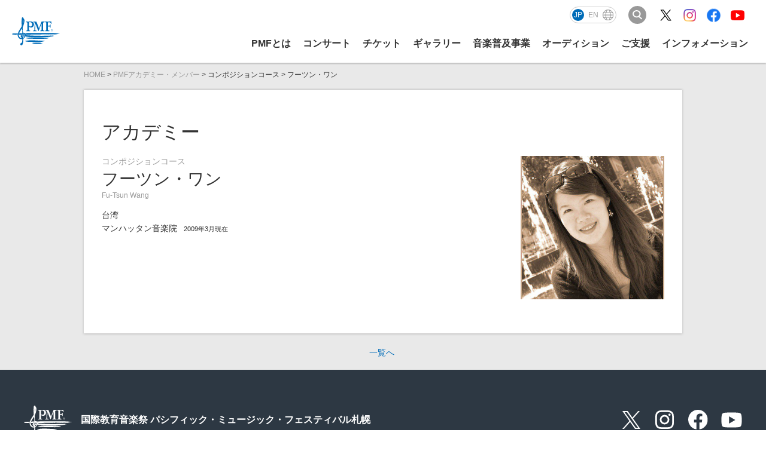

--- FILE ---
content_type: text/html; charset=UTF-8
request_url: https://www.pmf.or.jp/jp/academy/composition-c/2009-Fu-TsunWang.html
body_size: 6956
content:
<!DOCTYPE html>
<html lang="ja" class="entry">
<head>
<link rel="canonical" href="https://www.pmf.or.jp/jp/academy/composition-c/2009-Fu-TsunWang.html">
<title>フーツン・ワン | PMFアカデミー・メンバー | PMF（パシフィック・ミュージック・フェスティバル札幌）</title>
<meta name="description" content="PMFアカデミー・メンバーの「フーツン・ワン」ページです。">
<meta http-equiv="X-UA-Compatible" content="IE=edge">
<meta name="viewport" content="width=device-width, initial-scale=1.0, viewport-fit=cover">
<meta property="og:url" content="https://www.pmf.or.jp/jp/academy/composition-c/2009-Fu-TsunWang.html">
<meta property="og:site_name" content="PMF">
<meta property="og:title" content="フーツン・ワン | PMFアカデミー・メンバー | PMF">
<meta property="og:type" content="article">
<meta property="og:description" content="PMFアカデミー・メンバーの「フーツン・ワン」ページです。">
<meta property="og:image" content="https://www.pmf.or.jp/archives/026/202404/5672834edd6835b24651a3f488c52f43c0e8691d4af08f8c0e82a59320c21abb.jpg">
<meta property="fb:app_id" content="230687140467733">
<meta name="twitter:title" content="フーツン・ワン | PMFアカデミー・メンバー | PMF">
<meta name="twitter:card" content="summary_large_image">
<meta name="twitter:domain" content="www.pmf.or.jp">
<meta name="twitter:image" content="https://www.pmf.or.jp/archives/026/202404/5672834edd6835b24651a3f488c52f43c0e8691d4af08f8c0e82a59320c21abb.jpg">
<meta name="facebook-domain-verification" content="ft4cdkba88bpsrnbxa21gueoj92gll" />
<link rel="stylesheet" href="/themes/system/css/acms-admin.min.css?date=20250325043515">
<link rel="stylesheet" href="/themes/system/css/acms.min.css?date=20250325043515">
<link rel="stylesheet" href="/themes/pmf/css/acms-custom.css?date=20240325164116">
<link rel="stylesheet" href="https://www.pmf.or.jp/css/pmf.css?v=20260113">
<link rel="stylesheet" href="https://www.pmf.or.jp/css/colorbox.css">
<script src="/js/library/jquery/jquery-3.6.1.min.js" charset="UTF-8"></script>
<script src="/acms.js?uaGroup=PC&amp;domains=www.pmf.or.jp&amp;jsDir=js/&amp;themesDir=/themes/&amp;bid=26&amp;cid=441&amp;eid=10085&amp;bcd=jp/academy&amp;jQuery=3.6.1&amp;jQueryMigrate=migrate-3.0.1&amp;mediaClientResize=on&amp;fulltimeSSL=1&amp;v=ff928bb07a4b0e777ba5dd452ba96757&amp;umfs=400M&amp;pms=400M&amp;mfu=20&amp;lgImg=width:1400&amp;jpegQuality=85&amp;mediaLibrary=on&amp;edition=standard&amp;urlPreviewExpire=48&amp;timemachinePreviewDefaultDevice=PC&amp;ccd=composition-c&amp;ecd=2009-Fu-TsunWang.html&amp;scriptRoot=/" charset="UTF-8" id="acms-js"></script>
<script src="https://cdnjs.cloudflare.com/ajax/libs/jquery-easing/1.3/jquery.easing.min.js"></script>
<script src="/themes/pmf/js/lib_new.js?v=20250212"></script>
<script src="/themes/pmf/js/base.js?v=20260113"></script>
<script>(function(w,d,s,l,i){w[l]=w[l]||[];w[l].push({'gtm.start':
new Date().getTime(),event:'gtm.js'});var f=d.getElementsByTagName(s)[0],
j=d.createElement(s),dl=l!='dataLayer'?'&l='+l:'';j.async=true;j.src=
'https://www.googletagmanager.com/gtm.js?id='+i+dl;f.parentNode.insertBefore(j,f);
})(window,document,'script','dataLayer','GTM-M38SNQB');</script>
<script>
!function(f,b,e,v,n,t,s)
{if(f.fbq)return;n=f.fbq=function(){n.callMethod?
n.callMethod.apply(n,arguments):n.queue.push(arguments)};
if(!f._fbq)f._fbq=n;n.push=n;n.loaded=!0;n.version='2.0';
n.queue=[];t=b.createElement(e);t.async=!0;
t.src=v;s=b.getElementsByTagName(e)[0];
s.parentNode.insertBefore(t,s)}(window, document,'script',
'https://connect.facebook.net/en_US/fbevents.js');
fbq('init', '656395181166815');
fbq('track', 'PageView');
</script>
<noscript><img height="1" width="1" style="display:none"
src="https://www.facebook.com/tr?id=656395181166815&ev=PageView&noscript=1"
/></noscript>
<meta name="csrf-token" content="f40aeb4f44b08faa4e7cc508a451237caf41f79fa6440a9b0a8684fba2e0ec08"><script type="text/javascript" src="/js/dest/vendor.js?date=20250325043514" charset="UTF-8" async defer></script>
<script type="text/javascript" src="/js/dest/index.js?date=20250325043514" charset="UTF-8" async defer></script>
<meta name="generator" content="a-blog cms" />
</head>
<body class="academy entry" id="10085">
<noscript><iframe src="https://www.googletagmanager.com/ns.html?id=GTM-M38SNQB"
height="0" width="0" style="display:none;visibility:hidden"></iframe></noscript>
<script src="/themes/pmf/js/jquery.colorbox.config.js?date=20230705111154"></script>
<div id="wrapper">
<header id="globalHeader" class="header2022">
<p class="headerLogo">
<a href="https://www.pmf.or.jp/" class="headerLogoLink">
<img src="/img/common/pmf_logo.svg" alt="PMF" class="headerLogoImg">
</a>
<span class="headerText">国際教育音楽祭<br>
パシフィック・ミュージック・フェスティバル札幌</span>
</p>
<div class="headerNavWrap">
<div class="headerNavSub">
<ul class="langSelect langSelectJp" id="headerLangSelect">
<li><span>JP</span></li>
<li id="language"><a href="https://www.pmf.or.jp/en/">EN</a></li>
<li><a href="https://www.pmf.or.jp/jp/region/"><img src="/img/common/icon_lang.svg" alt="その他"></a></li>
</ul>
<script type="text/javascript">
      function googleTranslateElementInit() {
        new google.translate.TranslateElement({pageLanguage: 'ja', includedLanguages: 'de,es,fr,it,ko,pt,ru,zh-CN,zh-TW', layout: google.translate.TranslateElement.InlineLayout.HORIZONTAL, multilanguagePage: true, gaTrack: true, gaId: 'UA-8911787-1'}, 'google_translate_element');
      }
      </script><script type="text/javascript" src="//translate.google.com/translate_a/element.js?cb=googleTranslateElementInit"></script>
<button class="headerSearchBtn"><img src="/img/common/icon_search.svg" alt="検索"></button>
<div class="headerSearchWrap">
<form action="https://www.pmf.or.jp/search.html" method="post" name="searchForm" class="commonSearchForm" role="search" aria-label="検索フォーム">
<input type="search" placeholder="検索キーワードを入力" id="searchForm" name="keyword" value="" class="commonSearchInput">
<button type="submit" name="ACMS_POST_2GET" class="commonSearchBtn">検索</button>
<input type="hidden" name="tpl" value="/search.html">
<input type="hidden" name="formUniqueToken" value="59ed66ded8ca76092ff230b768447e1b7480876c9abd17755d4695e3cf872783">
<input type="hidden" name="formToken" value="f40aeb4f44b08faa4e7cc508a451237caf41f79fa6440a9b0a8684fba2e0ec08">
</form>
<div class="searchWordWrap">
<ul class="searchWord">
<li class="searchWordItem" >
<a class="searchWordLink" href="https://www.pmf.or.jp/jp/schedule/" target="">
PMF2025　スケジュール
</a>
</li>
<li class="searchWordItem" >
<a class="searchWordLink" href="https://www.pmf.or.jp/jp/gallery/digital/" target="">
コンサート動画
</a>
</li>
<li class="searchWordItem" >
<a class="searchWordLink" href="https://www.pmf.or.jp/jp/artist/" target="">
PMF2025　アーティスト
</a>
</li>
</ul>
</div>
</div>
</div>
<nav class="headerNav">
<button class="navTrg" type="button">
<span class="navTrgBorder"></span>
<span class="navTrgBorder"></span>
<span class="navTrgBorder"></span>
<span class="navTrgText">MENU</span>
</button>
<div class="headerMenuWrap">
<ul class="headerMenu">
<li class="headerMenuParent">
<a href="https://www.pmf.or.jp/jp/about/" class="headerMenuLink">PMFとは</a>
</li>
<li class="headerMenuParent">
<span class="headerMenuTgr">コンサート</span>
<div class="headerMenuChild">
<div class="headerMenuChildInner">
<ul class="headerMenuChildMain">
<li class="headerMenuChildItem"><a href="https://www.pmf.or.jp/jp/schedule/" class="headerMenuChildLink js-viewing-indelible"><figure class="headerMenuImgWrap"><img class="headerMenuImg" src="/img/common/photo_header_schedule.webp" alt=""></figure>スケジュール<span class="headerMenuYear">2026</span></a></li>
<li class="headerMenuChildItem"><a href="https://www.pmf.or.jp/jp/artist/" class="headerMenuChildLink js-viewing-indelible"><figure class="headerMenuImgWrap"><img class="headerMenuImg" src="/img/common/photo_header_artist.webp" alt=""></figure>出演アーティスト<span class="headerMenuYear">2026</span></a></li>
<li class="headerMenuChildItem"><a href="https://www.pmf.or.jp/jp/academy/" class="headerMenuChildLink js-viewing-indelible"><figure class="headerMenuImgWrap"><img class="headerMenuImg" src="/img/common/photo_header_academy.webp" alt=""></figure>PMFアカデミー・メンバー<span class="headerMenuYear old">2025</span></a></li>
</ul>
<ul class="headerMenuChildSub">
<li class="headerMenuChildSubItem"><a href="https://www.pmf.or.jp/jp/access/" class="headerMenuChildSubLink js-viewing-indelible">会場アクセス</a></li>
<li class="headerMenuChildSubItem"><a href="https://www.pmf.or.jp/jp/first/" class="headerMenuChildSubLink js-viewing-indelible">はじめてのPMF</a></li>
<li class="headerMenuChildSubItem"><a href="https://www.pmf.or.jp/jp/first/picnic.html" class="headerMenuChildSubLink js-viewing-indelible">ピクニックコンサートの楽しみ方<span class="headerMenuYear old">2025</span></a></li>
<li class="headerMenuChildSubItem"><a href="https://www.pmf.or.jp/jp/t-shirt/" class="headerMenuChildSubLink js-viewing-indelible">公式グッズ</a></li>
<li class="headerMenuChildSubItem"><a href="https://www.pmf.or.jp/jp/connectslive/" class="headerMenuChildSubLink js-viewing-indelible">PMF Connects LIVE！</a></li>
</ul>
</div>
</div>
</li>
<li class="headerMenuParent">
<span class="headerMenuTgr">チケット</span>
<div class="headerMenuChild">
<div class="headerMenuChildInner">
<ul class="headerMenuChildMain">
<li class="headerMenuChildItem"><a href="https://www.pmf.or.jp/jp/ticket/" class="headerMenuChildLink"><figure class="headerMenuImgWrap"><img class="headerMenuImg" src="https://www.pmf.or.jp/img/common/photo_header_ticket_web.webp" alt=""></figure>ウェブで購入<span class="headerMenuYear old">2025</span></a></li>
<li class="headerMenuChildItem"><a href="https://www.pmf.or.jp/jp/ticket/playguide/" class="headerMenuChildLink"><figure class="headerMenuImgWrap"><img class="headerMenuImg" src="https://www.pmf.or.jp/img/common/photo_header_ticket_playguide.webp" alt=""></figure>プレイガイドで購入<span class="headerMenuYear old">2025</span></a></li>
<li class="headerMenuChildItem"><a href="https://www.pmf.or.jp/jp/ticket/tel.html" class="headerMenuChildLink"><figure class="headerMenuImgWrap"><img class="headerMenuImg" src="https://www.pmf.or.jp/img/common/photo_header_ticket_tel.webp" alt=""></figure>電話で購入<span class="headerMenuYear old">2025</span></a></li>
<li class="headerMenuChildItem"><a href="https://www.pmf.or.jp/jp/ticket/discounts.html" class="headerMenuChildLink"><figure class="headerMenuImgWrap"><img class="headerMenuImg" src="https://www.pmf.or.jp/img/common/photo_header_ticket_special.webp" alt=""></figure>お得なチケット紹介<span class="headerMenuYear old">2025</span></a></li>
</ul>
</div>
</div>
</li>
<li class="headerMenuParent">
<span class="headerMenuTgr">ギャラリー</span>
<div class="headerMenuChild">
<div class="headerMenuChildInner">
<ul class="headerMenuChildMain">
<li class="headerMenuChildItem"><a href="https://www.pmf.or.jp/jp/gallery/digital/" class="headerMenuChildLink js-viewing-indelible"><figure class="headerMenuImgWrap"><img class="headerMenuImg" src="/img/common/photo_header_digital.webp" alt=""></figure>デジタルコンテンツ</a></li>
<li class="headerMenuChildItem"><a href="https://www.pmf.or.jp/jp/gallery/" class="headerMenuChildLink js-viewing-indelible"><figure class="headerMenuImgWrap"><img class="headerMenuImg" src="/img/common/photo_header_gallery.webp" alt=""></figure>フォトギャラリー</a></li>
<li class="headerMenuChildItem"><a href="https://www.pmf.or.jp/jp/readingroom/" class="headerMenuChildLink"><figure class="headerMenuImgWrap"><img class="headerMenuImg" src="/img/common/photo_header_readingroom.webp" alt=""></figure>リーディングルーム</a></li>
<li class="headerMenuChildItem"><a href="https://www.pmf.or.jp/jp/mail/" class="headerMenuChildLink js-viewing-indelible"><figure class="headerMenuImgWrap"><img class="headerMenuImg" src="/img/common/photo_header_mail.webp?v=2" alt=""></figure>メールマガジン</a></li>
</ul>
<ul class="headerMenuChildSub">
<li class="headerMenuChildSubItem"><a href="https://www.pmf.or.jp/jp/archive/" class="headerMenuChildSubLink js-viewing-indelible">アーカイブ</a></li>
<li class="headerMenuChildSubItem"><a href="https://www.pmf.or.jp/jp/gallery/movie/" class="headerMenuChildSubLink js-viewing-indelible">PMF Connects（修了生の動画ギャラリー）</a></li>
<li class="headerMenuChildSubItem"><a href="https://www.pmf.or.jp/jp/listening/2025.html" class="headerMenuChildSubLink">PMFアカデミー生の演奏を聴いてみよう！<span class="headerMenuYear old">2025</span></a></li>
</ul>
</div>
</div>
</li>
<li class="headerMenuParent">
<span class="headerMenuTgr">音楽普及事業</span>
<div class="headerMenuChild">
<div class="headerMenuChildInner">
<ul class="headerMenuChildMain">
<li class="headerMenuChildItem"><a href="https://www.pmf.or.jp/jp/schedule/seminar/2025-linkup.html" class="headerMenuChildLink js-viewing-indelible"><figure class="headerMenuImgWrap"><img class="headerMenuImg" src="/img/common/photo_header_linkup.webp?v=2" alt=""></figure>リンクアップコンサート<span class="headerMenuYear old">2025</span></a></li>
<li class="headerMenuChildItem"><a href="https://www.pmf.or.jp/jp/openmasterclass/" class="headerMenuChildLink js-viewing-indelible"><figure class="headerMenuImgWrap"><img class="headerMenuImg" src="/img/common/photo_header_openmasterclass.webp" alt=""></figure>公開マスタークラス<span class="headerMenuYear old">2025</span></a></li>
<li class="headerMenuChildItem"><a href="https://www.pmf.or.jp/jp/labo/2025.html" class="headerMenuChildLink js-viewing-indelible"><figure class="headerMenuImgWrap"><img class="headerMenuImg" src="/img/common/photo_header_labo.webp?v2" alt=""></figure>PMFクラシックLABO♪<span class="headerMenuYear old">2025</span></a></li>
<li class="headerMenuChildItem"><a href="https://www.pmf.or.jp/jp/rehearsal/" class="headerMenuChildLink js-viewing-indelible"><figure class="headerMenuImgWrap"><img class="headerMenuImg" src="/img/common/photo_header_rehearsal.webp" alt=""></figure>オープンリハーサル<span class="headerMenuYear old">2025</span></a></li>
</ul>
<ul class="headerMenuChildSub">
<li class="headerMenuChildSubItem"><a href="https://www.pmf.or.jp/jp/labo/culture.html" class="headerMenuChildSubLink js-viewing-indelible">学校DEカルチャー</a></li>
<li class="headerMenuChildSubItem"><a href="https://www.pmf.or.jp/jp/volconcert/" class="headerMenuChildSubLink js-viewing-indelible">PMFミナミナコンサート</a></li>
</ul>
</div>
</div>
</li>
<li class="headerMenuParent">
<span class="headerMenuTgr">オーディション</span>
<div class="headerMenuChild">
<div class="headerMenuChildInner">
<ul class="headerMenuChildMain">
<li class="headerMenuChildItem"><a href="https://www.pmf.or.jp/jp/audition/" class="headerMenuChildLink js-viewing-indelible"><figure class="headerMenuImgWrap"><img class="headerMenuImg" src="/img/common/photo_header_audition.webp" alt=""></figure>オーディション要項<span class="headerMenuYear">2026</span></a></li>
<li class="headerMenuChildItem"><a href="https://www.pmf.or.jp/jp/audition/repertoire.html" class="headerMenuChildLink js-viewing-indelible"><figure class="headerMenuImgWrap"><img class="headerMenuImg" src="/img/common/photo_header_repertoire.webp" alt=""></figure>課題曲<span class="headerMenuYear">2026</span></a></li>
<li class="headerMenuChildItem"><a href="https://www.pmf.or.jp/jp/about/academy.html" class="headerMenuChildLink js-viewing-indelible"><figure class="headerMenuImgWrap"><img class="headerMenuImg" src="/img/common/photo_header_academy.webp" alt=""></figure>PMFアカデミーでの過ごし方</a></li>
<li class="headerMenuChildItem"><a href="https://www.pmf.or.jp/jp/alumni/" class="headerMenuChildLink js-viewing-indelible"><figure class="headerMenuImgWrap"><img class="headerMenuImg" src="/img/common/photo_header_alumni.webp" alt=""></figure>修了生</a></li>
</ul>
<ul class="headerMenuChildSub">
<li class="headerMenuChildSubItem"><a href="https://www.pmf.or.jp/jp/audition/questions.html" class="headerMenuChildSubLink js-viewing-indelible">よくある質問</a></li>
</ul>
</div>
</div>
</li>
<li class="headerMenuParent support">
<span class="headerMenuTgr">ご支援</span>
<div class="headerMenuChild">
<div class="headerMenuChildInner">
<ul class="headerMenuChildMain">
<li class="headerMenuChildItem wide headerHighlights"><a href="https://www.pmf.or.jp/jp/support/corporate/" class="headerMenuChildLink"><figure class="headerMenuImgWrap"><img class="headerMenuImg" src="/img/common/photo_header_highlights.webp" alt=""></figure><p class="headerHighlightsTitle"><span class="en">PMF2025</span>支援企業・団体一覧<span class="headerMenuYear visibleSm">2025</span></p></a></li>
<li class="headerMenuChildItem"><a href="https://www.pmf.or.jp/jp/support/greeting.html" class="headerMenuChildLink js-viewing-indelible"><figure class="headerMenuImgWrap"><img class="headerMenuImg" src="/img/common/photo_header_greeting.webp" alt=""></figure>ごあいさつ<span class="sub">理事長／札幌市長 秋元克広</span></a></li>
<li class="headerMenuChildItem"><a href="https://www.pmf.or.jp/jp/support/thought.html" class="headerMenuChildLink js-viewing-indelible"><figure class="headerMenuImgWrap"><img class="headerMenuImg" src="/img/common/photo_header_thought.webp" alt=""></figure>私たちの想い</a></li>
<li class="headerMenuChildItem"><a href="https://www.pmf.or.jp/jp/support/bosyu/" class="headerMenuChildLink js-viewing-indelible"><figure class="headerMenuImgWrap"><img class="headerMenuImg" src="/img/common/photo_header_bosyu.webp" alt=""></figure>企業・団体の皆様</a>
<ul class="headerMenuChildContent">
<li class="headerMenuChildContentItem"><a href="https://www.pmf.or.jp/jp/support/bosyu/" class="headerMenuChildContentLink">ご支援いただくと</a></li>
<li class="headerMenuChildContentItem"><a href="https://www.pmf.or.jp/jp/support/" class="headerMenuChildContentLink">協賛お申込みフォーム</a></li>
</ul></li>
<li class="headerMenuChildItem"><a href="https://www.pmf.or.jp/jp/support/individuals/" class="headerMenuChildLink js-viewing-indelible"><figure class="headerMenuImgWrap"><img class="headerMenuImg" src="/img/common/photo_header_individuals.webp" alt=""></figure>個人の皆様</a>
<ul class="headerMenuChildContent">
<li class="headerMenuChildContentItem"><a href="https://www.pmf.or.jp/jp/support/friends/" class="headerMenuChildContentLink">PMFフレンズ（賛助会員）</a></li>
<li class="headerMenuChildContentItem"><a href="https://www.pmf.or.jp/jp/support/donation/officialsupport.html" class="headerMenuChildContentLink">PMFオフィシャル・サポート（個人寄付）</a></li>
<li class="headerMenuChildContentItem"><a href="https://www.pmf.or.jp/jp/support/crowdfunding/2025.html" class="headerMenuChildContentLink">クラウドファンディング</a></li>
</ul></li>
</ul>
<ul class="headerMenuChildSub">
<li class="headerMenuChildSubItem"><a href="https://www.pmf.or.jp/jp/support/supporting.html" class="headerMenuChildSubLink js-viewing-indelible">後援<span class="headerMenuYear old">2025</span></a></li>
<li class="headerMenuChildSubItem"><a href="https://www.pmf.or.jp/jp/support/volunteer.html" class="headerMenuChildSubLink js-viewing-indelible">ボランティア</a></li>
</ul>
</div>
</div>
</li>
<li class="headerMenuParent">
<span class="headerMenuTgr">インフォメーション</span>
<div class="headerMenuChild subonly">
<div class="headerMenuChildInner">
<ul class="headerMenuChildSub">
<li class="headerMenuChildSubItem"><a href="https://www.pmf.or.jp/jp/news/" class="headerMenuChildSubLink js-viewing-indelible">お知らせ</a></li>
</ul>
<ul class="headerMenuChildSub">
<li class="headerMenuChildSubItem headerMenuChildSubTitle">PMFについて</li>
<li class="headerMenuChildSubItem"><a href="https://www.pmf.or.jp/jp/about/profile.html" class="headerMenuChildSubLink js-viewing-indelible">組織概要</a></li>
<li class="headerMenuChildSubItem"><a href="https://www.pmf.or.jp/jp/about/report.html" class="headerMenuChildSubLink js-viewing-indelible">情報公開</a></li>
<li class="headerMenuChildSubItem"><a href="https://www.pmf.or.jp/jp/about/vision2020.html" class="headerMenuChildSubLink js-viewing-indelible">PMF将来ビジョン</a></li>
<li class="headerMenuChildSubItem"><a href="https://www.pmf.or.jp/jp/about/questionnaire/" class="headerMenuChildSubLink js-viewing-indelible">来場者調査</a></li>
<li class="headerMenuChildSubItem"><a href="https://www.pmf.or.jp/jp/information/contact.html" class="headerMenuChildSubLink js-viewing-indelible">お問い合わせ</a></li>
</ul>
<ul class="headerMenuChildSub headerMenuChildSubCol2">
<li class="headerMenuChildSubItem headerMenuChildSubTitle">インフォメーション</li>
<li class="headerMenuChildSubItem"><a href="https://www.pmf.or.jp/jp/download/" class="headerMenuChildSubLink js-viewing-indelible">ダウンロード<span class="headerMenuYear old">2025</span></a></li>
<li class="headerMenuChildSubItem"><a href="https://www.pmf.or.jp/jp/information/sitemap.html" class="headerMenuChildSubLink js-viewing-indelible">サイトマップ</a></li>
<li class="headerMenuChildSubItem"><a href="https://www.pmf.or.jp/jp/about/access.html" class="headerMenuChildSubLink js-viewing-indelible">事務局アクセス</a></li>
<li class="headerMenuChildSubItem"><a href="https://www.pmf.or.jp/jp/about/recruit.html" class="headerMenuChildSubLink js-viewing-indelible">採用情報</a></li>
<li class="headerMenuChildSubItem"><a href="https://www.pmf.or.jp/jp/information/" class="headerMenuChildSubLink js-viewing-indelible">サイトのご利用について</a></li>
<li class="headerMenuChildSubItem"><a href="https://www.pmf.or.jp/jp/information/privacy.html" class="headerMenuChildSubLink js-viewing-indelible">プライバシーポリシー</a></li>
<li class="headerMenuChildSubItem"><a href="https://www.pmf.or.jp/jp/information/sns-policy.html" class="headerMenuChildSubLink js-viewing-indelible">PMFソーシャル<br class="visibleSm">メディアポリシー</a></li>
</ul>
</div>
</div>
</li>
</ul>
<div class="headerUtility">
<ul class="headerSns">
<li class="headerSnsItem"><a href="https://twitter.com/PMF_Sapporo" target="_blank"><img src="/img/common/icon_x.svg" alt="X"></a></li>
<li class="headerSnsItem"><a href="https://www.instagram.com/pacific_music_festival/" target="_blank"><img src="/img/common/icon_ig.png" srcset="/img/common/icon_ig.png 1x, /img/common/icon_ig@2x.png 2x" alt="Instagram"></a></li>
<li class="headerSnsItem"><a href="https://www.facebook.com/PacificMusicFestival" target="_blank"><img src="/img/common/icon_fb.svg" alt="Facebook"></a></li>
<li class="headerSnsItem"><a href="https://www.youtube.com/user/PacificMusicFestival" target="_blank"><img src="/img/common/icon_yt.svg" alt="YouTube"></a></li>
</ul>
</div>
</div>
</nav>
</div>
</header>
<style>
.acms-admin-btn-admin {
overflow: hidden;
line-height: 1;
}
br+.acms-admin-btn-admin{
margin-top: 5px;
}
.acms-admin-btn-admin .jp,
.acms-admin-btn-admin .en {
display: inline-block;
padding: 8px 4px;
margin: -8px 6px -8px -8px;
background-color: #000;
color: #FFF;
font-size: 10px;
opacity: 0.5;
}
.acms-admin-btn-admin .jp {
background-color: #CB0000;
}
.acms-admin-btn-admin .en {
background-color: #3166FF;
}
</style>
<p class="topicPath">
<a href="https://www.pmf.or.jp/">HOME</a>
&gt; <a href="https://www.pmf.or.jp/jp/academy/2009/">PMFアカデミー・メンバー</a>
&gt; コンポジションコース
&gt; フーツン・ワン
</p>
<div id="container">
<section>
<h1>アカデミー</h1>
<div class="academyMember">
<div class="memberIntro">
<p class="commonPart">コンポジションコース</p>
<h2 class="commonName">フーツン・ワン
<span class="commonEn">Fu-Tsun Wang</span>
</h2>
<p class="country">台湾</p>
<p class="belonging">マンハッタン音楽院<span class="sub">2009年3月現在</span></p>
</div>
<div class="memberPhoto">
<figure>
<img alt="フーツン・ワンの写真1" src="/media/027/202303/mode3_w480_h480-909094b3bc60c05015bd41c937b32fdc71654e85cc36a3c38519c412dffbc172.jpg" />
</figure>
</div>
</div>
<div class="academyMember message nothing">
<div class="memberDialog">
</div>
<div class="memberPhoto">
</div>
</div>
</section>
<nav class="pager">
<ul>
<li class="center"><a class="common-btn middle border" href="/jp/academy/2009/">一覧へ</a></li>
</ul>
</nav>
</div>
<footer id="globalFooter" class="footer2022">
<div class="footerInnter">
<div class="footerAbout">
<p class="footerLogo">
<img src="/img/common/pmf_logo_white.svg" alt="PMF" class="footerLogoImg">
<span class="footerLogoText">国際教育音楽祭 <br class="visibleSm">パシフィック・ミュージック・<br class="visibleSm">フェスティバル札幌</span>
</p>
<ul class="footerSns">
<li class="footerSnsItem"><a href="https://twitter.com/PMF_Sapporo" target="_blank"><img src="/img/common/icon_x_white.svg" alt="X"></a></li>
<li class="footerSnsItem"><a href="https://www.instagram.com/pacific_music_festival/" target="_blank"><img src="/img/common/icon_ig_white.svg" alt="Instagram"></a></li>
<li class="footerSnsItem"><a href="https://www.facebook.com/PacificMusicFestival" target="_blank"><img src="/img/common/icon_fb_white.svg" alt="Facebook"></a></li>
<li class="footerSnsItem"><a href="https://www.youtube.com/user/PacificMusicFestival" target="_blank"><img src="/img/common/icon_yt_white.svg" alt="YouTube"></a></li>
</ul>
</div>
<button class="footerNavTrg" type="button">サイトマップ</button>
<nav class="footerNav">
<ul class="footerMenu">
<li class="footerMenuParent"><a href="https://www.pmf.or.jp/jp/about/" class="footerMenuParentLink">PMFとは</a></li>
</ul>
<ul class="footerMenu">
<li class="footerMenuParent"><span class="footerMenuParentTitle">コンサート</span>
<ul class="footerMenuChild">
<li class="footerMenuChildItem"><a href="https://www.pmf.or.jp/jp/schedule/" class="footerMenuChildLink">スケジュール</a></li>
<li class="footerMenuChildItem"><a href="https://www.pmf.or.jp/jp/ticket/" class="footerMenuChildLink">チケット</a></li>
<li class="footerMenuChildItem"><a href="https://www.pmf.or.jp/jp/artist/" class="footerMenuChildLink">出演アーティスト</a></li>
<li class="footerMenuChildItem"><a href="https://www.pmf.or.jp/jp/academy/" class="footerMenuChildLink">PMFアカデミー・メンバー</a></li>
<li class="footerMenuChildItem"><a href="https://www.pmf.or.jp/jp/access/" class="footerMenuChildLink">会場アクセス</a></li>
<li class="footerMenuChildItem"><a href="https://www.pmf.or.jp/jp/first/" class="footerMenuChildLink">はじめてのPMF</a></li>
<li class="footerMenuChildItem"><a href="https://www.pmf.or.jp/jp/first/picnic.html" class="footerMenuChildLink">ピクニックコンサートの楽しみ方</a></li>
<li class="footerMenuChildItem"><a href="https://www.pmf.or.jp/jp/goods/" class="footerMenuChildLink">オフィシャルグッズ</a></li>
<li class="footerMenuChildItem"><a href="https://www.pmf.or.jp/jp/connectslive/" class="footerMenuChildLink">PMF Connects LIVE！</a></li>
</ul>
</li>
</ul>
<ul class="footerMenu">
<li class="footerMenuParent"><span class="footerMenuParentTitle">チケット</span>
<ul class="footerMenuChild">
<li class="footerMenuChildItem"><a href="https://www.pmf.or.jp/jp/ticket/" class="footerMenuChildLink">ウェブで購入</a></li>
<li class="footerMenuChildItem"><a href="https://www.pmf.or.jp/jp/ticket/playguide/" class="footerMenuChildLink">プレイガイドで購入</a></li>
<li class="footerMenuChildItem"><a href="https://www.pmf.or.jp/jp/ticket/tel.html" class="footerMenuChildLink">電話で購入</a></li>
<li class="footerMenuChildItem"><a href="https://www.pmf.or.jp/jp/ticket/discounts.html" class="footerMenuChildLink">お得なチケット紹介</a></li>
</ul>
</li>
</ul>
<ul class="footerMenu">
<li class="footerMenuParent"><span class="footerMenuParentTitle">ギャラリー</span>
<ul class="footerMenuChild">
<li class="footerMenuChildItem"><a href="https://www.pmf.or.jp/jp/gallery/digital/" class="footerMenuChildLink">デジタルコンテンツ</a></li>
<li class="footerMenuChildItem"><a href="https://www.pmf.or.jp/jp/gallery/" class="footerMenuChildLink">フォトギャラリー</a></li>
<li class="footerMenuChildItem"><a href="https://www.pmf.or.jp/jp/readingroom/" class="footerMenuChildLink">リーディングルーム</a></li>
<li class="footerMenuChildItem"><a href="https://www.pmf.or.jp/jp/archive/" class="footerMenuChildLink">アーカイブ</a></li>
<li class="footerMenuChildItem"><a href="https://www.pmf.or.jp/jp/mail/" class="footerMenuChildLink">メールマガジン</a></li>
<li class="footerMenuChildItem"><a href="https://www.pmf.or.jp/jp/gallery/movie/" class="footerMenuChildLink">PMF Connects（修了生の動画ギャラリー）</a></li>
<li class="footerMenuChildItem"><a href="https://www.pmf.or.jp/jp/listening/2025.html" class="footerMenuChildLink">PMFアカデミー生の演奏を聴いてみよう！</a></li>
</ul>
</li>
</ul>
<ul class="footerMenu">
<li class="footerMenuParent"><span class="footerMenuParentTitle">音楽普及事業</span>
<ul class="footerMenuChild">
<li class="footerMenuChildItem"><a href="https://www.pmf.or.jp/jp/schedule/seminar/2025-linkup.html" class="footerMenuChildLink">リンクアップコンサート</a></li>
<li class="footerMenuChildItem"><a href="https://www.pmf.or.jp/jp/openmasterclass/" class="footerMenuChildLink">公開マスタークラス</a></li>
<li class="footerMenuChildItem"><a href="https://www.pmf.or.jp/jp/labo/2025.html" class="footerMenuChildLink">PMFクラシックLABO♪</a></li>
<li class="footerMenuChildItem"><a href="https://www.pmf.or.jp/jp/rehearsal/" class="footerMenuChildLink">オープンリハーサル</a></li>
<li class="footerMenuChildItem"><a href="https://www.pmf.or.jp/jp/labo/culture.html" class="footerMenuChildLink">学校DEカルチャー</a></li>
<li class="footerMenuChildItem"><a href="https://www.pmf.or.jp/jp/volconcert/" class="footerMenuChildLink">PMFミナミナコンサート</a></li>
</ul>
</li>
</ul>
<ul class="footerMenu">
<li class="footerMenuParent"><span class="footerMenuParentTitle">オーディション</span>
<ul class="footerMenuChild">
<li class="footerMenuChildItem"><a href="https://www.pmf.or.jp/jp/audition/" class="footerMenuChildLink">オーディション要項</a></li>
<li class="footerMenuChildItem"><a href="https://www.pmf.or.jp/jp/audition/repertoire.html" class="footerMenuChildLink">課題曲</a></li>
<li class="footerMenuChildItem"><a href="https://www.pmf.or.jp/jp/about/academy.html" class="footerMenuChildLink">PMFアカデミーでの過ごし方</a></li>
<li class="footerMenuChildItem"><a href="https://www.pmf.or.jp/jp/alumni/" class="footerMenuChildLink">修了生</a></li>
<li class="footerMenuChildItem"><a href="https://www.pmf.or.jp/jp/audition/questions.html" class="footerMenuChildLink">よくある質問</a></li>
</ul>
</li>
</ul>
<ul class="footerMenu">
<li class="footerMenuParent"><span class="footerMenuParentTitle">ご支援</span>
<ul class="footerMenuChild">
<li class="footerMenuChildItem"><a href="https://www.pmf.or.jp/jp/support/corporate/" class="footerMenuChildLink">支援企業・団体一覧</a></li>
<li class="footerMenuChildItem"><a href="https://www.pmf.or.jp/jp/support/greeting.html" class="footerMenuChildLink">ごあいさつ<span class="sub">理事長／札幌市長 秋元克広</span></a></li>
<li class="footerMenuChildItem"><a href="https://www.pmf.or.jp/jp/support/thought.html" class="footerMenuChildLink">私たちの想い</a></li>
<li class="footerMenuChildItem"><a href="https://www.pmf.or.jp/jp/support/bosyu/" class="footerMenuChildLink">企業・団体の皆様</a>
<ul class="footerMenuChildContent">
<li class="footerMenuChildContentItem"><a href="https://www.pmf.or.jp/jp/support/bosyu/" class="footerMenuChildContentLink">ご支援いただくと</a></li>
<li class="footerMenuChildContentItem"><a href="https://www.pmf.or.jp/jp/support/" class="footerMenuChildContentLink">協賛お申込みフォーム</a></li>
</ul>
</li>
<li class="footerMenuChildItem"><a href="https://www.pmf.or.jp/jp/support/individuals/" class="footerMenuChildLink">個人の皆様</a>
<ul class="footerMenuChildContent">
<li class="footerMenuChildContentItem"><a href="https://www.pmf.or.jp/jp/support/friends/" class="footerMenuChildContentLink">PMFフレンズ（賛助会員）</a></li>
<li class="footerMenuChildContentItem"><a href="https://www.pmf.or.jp/jp/support/donation/officialsupport.html" class="footerMenuChildContentLink">PMFオフィシャル・サポート（個人寄付）</a></li>
<li class="footerMenuChildContentItem"><a href="https://www.pmf.or.jp/jp/support/crowdfunding/2025.html" class="footerMenuChildContentLink">クラウドファンディング</a></li>
</ul>
</li>
<li class="footerMenuChildItem"><a href="https://www.pmf.or.jp/jp/support/supporting.html" class="footerMenuChildLink">後援</a></li>
<li class="footerMenuChildItem"><a href="https://www.pmf.or.jp/jp/support/volunteer.html" class="footerMenuChildLink">ボランティア</a></li>
</ul>
</li>
</ul>
<ul class="footerMenu">
<li class="footerMenuParent"><span class="footerMenuParentTitle">インフォメーション</span>
<ul class="footerMenuChild">
<li class="footerMenuChildItem"><a href="https://www.pmf.or.jp/jp/news/" class="footerMenuChildLink">お知らせ</a></li>
<li class="footerMenuChildItem footerMenuChildTitle">PMFについて</li>
<li class="footerMenuChildItem"><a href="https://www.pmf.or.jp/jp/about/profile.html" class="footerMenuChildLink">組織概要</a></li>
<li class="footerMenuChildItem"><a href="https://www.pmf.or.jp/jp/about/report.html" class="footerMenuChildLink">情報公開</a></li>
<li class="footerMenuChildItem"><a href="https://www.pmf.or.jp/jp/about/vision2020.html" class="footerMenuChildLink">PMF将来ビジョン</a></li>
<li class="footerMenuChildItem"><a href="https://www.pmf.or.jp/jp/about/questionnaire/" class="footerMenuChildLink">来場者調査</a></li>
<li class="footerMenuChildItem"><a href="https://www.pmf.or.jp/jp/information/contact.html" class="footerMenuChildLink">お問い合わせ</a></li>
<li class="footerMenuChildItem footerMenuChildTitle">インフォメーション</li>
<li class="footerMenuChildItem"><a href="https://www.pmf.or.jp/jp/download/" class="footerMenuChildLink">ダウンロード</a></li>
<li class="footerMenuChildItem"><a href="https://www.pmf.or.jp/jp/information/sitemap.html" class="footerMenuChildLink">サイトマップ</a></li>
<li class="footerMenuChildItem"><a href="https://www.pmf.or.jp/jp/about/access.html" class="footerMenuChildLink">事務局アクセス</a></li>
<li class="footerMenuChildItem"><a href="https://www.pmf.or.jp/jp/about/recruit.html" class="footerMenuChildLink">採用情報</a></li>
<li class="footerMenuChildItem"><a href="https://www.pmf.or.jp/jp/information/" class="footerMenuChildLink">サイトのご利用について</a></li>
<li class="footerMenuChildItem"><a href="https://www.pmf.or.jp/jp/information/privacy.html" class="footerMenuChildLink">プライバシーポリシー</a></li>
<li class="footerMenuChildItem"><a href="https://www.pmf.or.jp/jp/information/sns-policy.html" class="footerMenuChildLink">PMFソーシャルメディアポリシー</a></li>
</ul>
</li>
</ul>
</nav>
<p class="footerCaution">当サイトの掲載記事、写真などの一切について<br class="visibleSm">無断での転載を禁じます。<br class="visibleSm">すべての著作権は、PMF組織委員会ならびに<br class="visibleSm">情報提供者・発行元に帰属します。</p>
<p class="footerCopyright">© PACIFIC MUSIC FESTIVAL ORGANIZING COMMITTEE</p>
</div>
</footer>
<p class="pageTop"><a href="#wrapper">ページの<br>先頭へ</a></p>
</div>
<script>
$(function(){
	$('#mailformpro input[name="formToken"]').val('');
	$('#mailformpro input[name="formUniqueToken"]').val('');
});
</script>
</body>
</html>

--- FILE ---
content_type: text/css
request_url: https://www.pmf.or.jp/themes/pmf/css/acms-custom.css?date=20240325164116
body_size: 171
content:
.acms-admin-table-admin-edit th {
	width: 15%
}
.cke_dialog{
	z-index: 9999999 !important;
	-webkit-box-shadow: 0 0 10px rgba(0,0,0,0.5);
	        box-shadow: 0 0 10px rgba(0,0,0,0.5);
}
.clearHidden{
	margin-bottom: 0 !important;
}

--- FILE ---
content_type: text/css
request_url: https://www.pmf.or.jp/css/colorbox.css
body_size: 2401
content:
/*
ColorBox Core Style:
The following CSS is consistent between example themes and should not be altered.
*/
#colorbox, #cboxOverlay, #cboxWrapper {
	position: absolute;
	top: 0;
	left: 0;
	z-index: 9999;
	overflow: hidden;
	outline: none;
}
#cboxOverlay {
	position: fixed;
	width: 100%;
	height: 100%;
}
#cboxMiddleLeft, #cboxBottomLeft {
	clear: left;
}
#cboxContent {
	position: relative;
}
#cboxLoadedContent {
	overflow: auto;
}
#cboxTitle {
	margin: 0;
}
#cboxLoadingOverlay, #cboxLoadingGraphic {
	position: absolute;
	top: 0;
	left: 0;
	width: 100%;
	height: 100%;
}
#cboxPrevious, #cboxNext, #cboxClose, #cboxSlideshow {
	cursor: pointer;
}
.cboxPhoto {
	float: left;
	margin: auto;
	border: 0;
	display: block;
}
.cboxIframe {
	width: 100%;
	height: 100%;
	display: block;
	border: 0;
}
/*
User Style:
Change the following styles to modify the appearance of ColorBox.  They are
ordered & tabbed in a way that represents the nesting of the generated HTML.
*/
#cboxOverlay {
	background: #000;
}
#cboxContent {
	margin-top: 32px;
	overflow: visible;
}
.cboxIframe {
	background: #ffffff;
}
#cboxError {
	padding: 50px;
	border: 1px solid #ccc;
}
#cboxLoadedContent {
	background: #ffffff;
	padding: 60px;
}
#cboxLoadingGraphic {
	background: url(../img/common/loading.gif) no-repeat center center #ffffff;
}
#cboxLoadingOverlay {
	background: #ffffff;
}
#cboxClose {
	background-position: -50px 0px;
	right: 0;
}
#cboxClose:hover {
	background-position: -50px -25px;
}

/* pmf original style */

/* calendarExport */
#cboxLoadedContent #calendarExport {
	width: 600px;
	text-align: left;
}
#cboxLoadedContent #calendarExport h1 {
	margin-bottom: 20px;
	font-size: 22px;
	font-weight: normal;
}
#cboxLoadedContent #calendarExport p {
	margin-bottom: 40px;
	font-size: 14px;
}
#cboxLoadedContent #calendarExport dl {
	margin-bottom: 20px;
	padding: 20px 20px 20px 60px;
	overflow: hidden;
	border: #CCC solid 1px;
	background: url(../img/schedule/icon_calendar.png) no-repeat 20px 50%;
}
#cboxLoadedContent #calendarExport dl dt {
	font-size: 18px;
}
#cboxLoadedContent #calendarExport dl dd {
	font-size: 12px;
}
#cboxLoadedContent #calendarExport ul {
	width: 600px;
	font-size: 14px;
	overflow: hidden;
}
#cboxLoadedContent #calendarExport ul li {
	float: left;
	width: 300px;
	text-align: center;
}
#cboxLoadedContent #calendarExport ul li a {
	display: block;
	margin: 0 20px;
	padding: 14px 20px 14px 40px;
	border: #CCC solid 1px;
	color: #333;
	font-weight: bold;
	background: url(../img/common/arrow_gray_s.png) no-repeat 30px 50% #e9e9e9;
	text-decoration: none;
	-webkit-transition: all 0.1s ease;
	-moz-transition: all 0.1s ease;
	transition: all  0.1s ease;
}
#cboxLoadedContent #calendarExport ul li a:hover {
	color: #ffffff;
	border: #006cb8 solid 1px;
	background: url(../img/common/arrow_white.png) no-repeat 30px 50% #006cb8;
}
#cboxLoadedContent #calendarExport p.close {
	position: absolute;
	top: 0;
	right: 0;
	width: 50px;
	height: 50px;
	text-indent: -9999px;
	background: url(../img/common/icon_close.png) no-repeat 50% 50% #AAA;
	background-size: 40%;
	cursor: pointer;
}
#cboxLoadedContent .dotList {
	margin-left: 22px;
	list-style: disc;
}
#cboxLoadedContent .dotList li {
	margin-bottom: 5px;
	padding: 2px;
	line-height: 1.4;
	text-decoration: none;
	zoom: 1;
	list-style: disc;
}
/* 1702 favorite */
#cboxLoadedContent #favoriteModal {
	display: block;
	width: 600px;
	text-align: left;
}
#cboxLoadedContent #favoriteModal h1 {
	margin-bottom: 20px;
	font-size: 22px;
	font-weight: normal;
}
#cboxLoadedContent #favoriteModal p:not(.modalTitle) {
	margin-bottom: 40px;
	font-size: 14px;
}
#cboxLoadedContent #favoriteModal section {
	margin-bottom: 30px;
}
#cboxLoadedContent #favoriteModal .favoriteItem {
	position: relative;
}
#cboxLoadedContent #favoriteModal .favoriteItem a {
	display: block;
	color: #333;
	text-decoration: none;
}
#cboxLoadedContent #favoriteModal .favoriteItem dl {
	position: relative;
	margin-bottom: -1px;
	padding: 20px 20px 20px 60px;
	border: #CCC solid 1px;
	background: url(../img/favorite/icon_heart_pink.png) no-repeat 20px 50%;
	-webkit-background-size: 24px;
	     -o-background-size: 24px;
	        background-size: 24px;
	cursor: pointer;
	-webkit-transition: all 0.1s ease;
	-moz-transition: all 0.1s ease;
	transition: all  0.1s ease;
}
#cboxLoadedContent #favoriteModal .favoriteItem dl:hover{
	background-color: #0168B1;
	color: #FFF;
}
#cboxLoadedContent #favoriteModal .favoriteItem dl dt {
	font-size: 18px;
}
#cboxLoadedContent #favoriteModal .favoriteItem dl:hover a{
	color: #FFF;
}
#cboxLoadedContent #favoriteModal .favoriteItem dl dd {
	font-size: 12px;
}
#cboxLoadedContent #favoriteModal .favoriteItem .deleteCheck {
	position: absolute;
	top: 50%;
	right: 12px;
	width: 32px;
	height: 32px;
	margin-top: -16px;
	background-color: #EEE;
	text-align: center;
	-webkit-border-radius: 4px;
	        border-radius: 4px;
}
#cboxLoadedContent #favoriteModal .deleteCheck input {
	width: 24px;
	height: 24px;
	margin-top: 4px;
	vertical-align: middle;
	cursor: pointer;
}
#cboxLoadedContent #favoriteModal p.close {
	position: absolute;
	top: 0;
	right: 0;
	width: 50px;
	height: 50px;
	text-indent: -9999px;
	background: url(../img/common/icon_close.png) no-repeat 50% 50% #AAA;
	background-size: 40%;
	cursor: pointer;
}
.favoriteSample {
	display: none;
	padding-top: 10px;
	overflow: hidden;
}
#cboxLoadedContent #favoriteModal .favoriteSample figure {
	margin: 0;
	text-align: center;
}
#cboxLoadedContent #favoriteModal .favoriteSample figure figcaption {
	display: block;
	padding-top: 20px;
	font-size: 1.4em;
}
#cboxLoadedContent #favoriteModal .delete {
	text-align: center;
}
#cboxLoadedContent #favoriteModal .delete button {
	display: inline-block;
	padding: 4px 40px 4px 12px;
	border: none;
	-webkit-appearance: none;
	   -moz-appearance: none;
	        appearance: none;
	background-color: #AAA;
	color: #FFF;
	font-size: 16px;
	cursor: pointer;
}
#cboxLoadedContent #favoriteModal .delete button.allCheckBtn {
	background: url(../img/favorite/icon_check.png) no-repeat 90% 50% #AAA;
	-webkit-background-size: 16px;
	     -o-background-size: 16px;
	        background-size: 16px;
}
#cboxLoadedContent #favoriteModal .delete button.deleteBtn {
	background: url(../img/common/icon_close.png) no-repeat 95% 50% #AAA;
	-webkit-background-size: 16px;
	     -o-background-size: 16px;
	        background-size: 16px;
}
#cboxLoadedContent #favoriteModal .delete a {
	color: #FFF;
}
#cboxLoadedContent #favoriteModal p.emptyMessage {
	margin-top: 40px;
	padding: 16px 4px;
	text-align: center;
	background-color: #EEE;
	border: #DDD solid 1px;
	-webkit-border-radius: 4px;
	        border-radius: 4px;
	font-size: 14px;
	margin-bottom: 0;
}
/* igCaution */
#cboxLoadedContent #favoriteModal.igCaution .modalTitle {
	margin-bottom: 30px;
	font-size: 24px;
}
#cboxLoadedContent #favoriteModal.igCaution .contact,
#cboxLoadedContent #favoriteModal.igCaution .dotList {
	font-size: 16px;
}
#cboxLoadedContent #favoriteModal.igCaution .dotList {
	margin-bottom: 30px;
}
#cboxLoadedContent #favoriteModal.igCaution .contact {
	margin: 0;
}
#cboxLoadedContent #favoriteModal.igCaution .contact span {
	display: block;
	font-weight: bold;
}

 @media screen and (max-width: 640px) {
 	/*
User Style:
Change the following styles to modify the appearance of ColorBox.  They are
ordered & tabbed in a way that represents the nesting of the generated HTML.
*/
#cboxOverlay {
}
#cboxContent {
	margin-top: 20px;
	overflow: visible;
}
.cboxIframe {
	background: #ffffff;
}
#cboxError {
	padding: 20px;
}
#cboxLoadedContent {
	padding: 20px;
}

/* pmf original style */

/* calendarExport */
#cboxLoadedContent #calendarExport {
	width: auto;
	height: auto;
}
#cboxLoadedContent #calendarExport h1 {
	margin-bottom: 10px;
	padding-bottom: 4px;
	font-size: 16px;
	line-height: 1;
}
#cboxLoadedContent #calendarExport p {
	margin-bottom: 20px;
	font-size: 12px;
}
#cboxLoadedContent #calendarExport dl {
	margin: 0 -20px 20px;
	padding: 20px 20px 20px 60px;
	border-width: 1px 0;
}
#cboxLoadedContent #calendarExport dl dt {
	font-size: 16px;
	line-height: 1.25;
}
#cboxLoadedContent #calendarExport dl dd {
	font-size: 12px;
}
#cboxLoadedContent #calendarExport ul {
	width: 100%;
}
#cboxLoadedContent #calendarExport ul li {
	float: none;
	width: 100%;
	text-align: center;
}
#cboxLoadedContent #calendarExport ul li a {
	display: block;
	margin: 0 0 20px;
	padding: 10px 20px 10px 40px;
}

/* 1702 favorite */
#cboxLoadedContent #favoriteModal {
	width: auto;
	height: auto;
}
#cboxLoadedContent #favoriteModal h1 {
	margin-bottom: 10px;
	padding-bottom: 4px;
	font-size: 16px;
	line-height: 1;
}
#cboxLoadedContent #favoriteModal p:not(.modalTitle) {
	margin-bottom: 20px;
	font-size: 12px;
}
#cboxLoadedContent #favoriteModal .favoriteItem dl {
	margin: 0 -20px -1px;
	padding: 20px 40px;
	border-width: 1px 0;
	background-position: 10px 50%;
	-webkit-background-size: 16px;
	     -o-background-size: 16px;
	        background-size: 16px;
}
#cboxLoadedContent #favoriteModal .favoriteItem dl dt {
	font-size: 16px;
	line-height: 1.25;
}
#cboxLoadedContent #favoriteModal .favoriteItem dl dd {
	font-size: 12px;
}
#cboxLoadedContent #favoriteModal .favoriteItem .deleteCheck {
	top: 50%;
	right: -12px;
	margin-top: -12px;
	background: none;
}
#cboxLoadedContent #favoriteModal .delete {
	padding-top: 12px;
}
#cboxLoadedContent #favoriteModal .delete button {
	margin-top: 4px;
	padding: 8px 28px 8px 8px;
	font-size: 14px;
	-webkit-border-radius: 4px;
	        border-radius: 4px;
	-webkit-background-size: 12px !important;
	     -o-background-size: 12px !important;
	        background-size: 12px !important;
}
/* igCaution */
#cboxLoadedContent #favoriteModal.igCaution .modalTitle {
	margin-bottom: 15px;
	font-size: 20px;
}
#cboxLoadedContent #favoriteModal.igCaution .dotList {
	margin-bottom: 15px;
}
#cboxLoadedContent #favoriteModal.igCaution .contact span {
}
}

/* bosyuAcademy */
#cboxLoadedContent .bosyuAcademyItem .close {
	position: absolute;
	top: 0;
	right: 0;
	margin-top: -60px;
	margin-right: -60px;
	width: 50px;
	height: 50px;
	text-indent: -9999px;
	background: url(../img/common/icon_close.png) no-repeat 50% 50% #AAA;
	background-size: 40%;
	cursor: pointer;
	border: none;
}

--- FILE ---
content_type: text/plain
request_url: https://www.pmf.or.jp/js/locales/ja/translation.json?date=202503220421
body_size: 16602
content:
{
  "splash": {
    "default": "èª­ã¿è¾¼ã¿ä¸­...",
    "save": "ä¿å­˜ä¸­...",
    "loading": "ãƒ­ãƒ¼ãƒ‰ä¸­ã§ã™..."
  },
  "related": {
    "message1": "ã™ã§ã«è¿½åŠ ã•ã‚Œã¦ã„ã¾ã™ã€‚"
  },
  "unload": {
    "message1": "å…¥åŠ›é€”ä¸­ã®ãƒ‡ãƒ¼ã‚¿ãŒã‚ã‚Šã¾ã™ã€‚"
  },
  "observefilesize": {
    "message1": "ã‚¢ãƒƒãƒ—ãƒ­ãƒ¼ãƒ‰ãƒ•ã‚¡ã‚¤ãƒ«ã‚µã‚¤ã‚ºã®è­¦å‘Š\n\n",
    "message2": "ãƒ•ã‚¡ã‚¤ãƒ«å",
    "message3": "ã‚µã‚¤ã‚º",
    "message4": "ãƒ•ã‚¡ã‚¤ãƒ«æ•°",
    "message5": "åˆè¨ˆã‚µã‚¤ã‚º",
    "message6": "ä¸Šé™ã‚µã‚¤ã‚º",
    "message7": "é¸æŠžã•ã‚ŒãŸãƒ•ã‚¡ã‚¤ãƒ«ã®ã‚µã‚¤ã‚ºãŒå¤§ãã„ãŸã‚ã€\næ­£å¸¸ã«ã‚¢ãƒƒãƒ—ãƒ­ãƒ¼ãƒ‰ã§ããªã„å¯èƒ½æ€§ãŒã‚ã‚Šã¾ã™ã€‚\n",
    "message8": "ãƒ•ã‚¡ã‚¤ãƒ«ã‚µã‚¤ã‚ºã‚’å°ã•ãã—ã¦ã‹ã‚‰ç™»éŒ²ã—ã¦ãã ã•ã„ï½¡",
    "message9": "è¤‡æ•°å›žã«åˆ†ã‘ã¦ç™»éŒ²ã—ã¦ãã ã•ã„ï½¡",
    "message10": "ãƒã‚¤ãƒˆ"
  },
  "submitlock": {
    "message1": "é€ä¿¡ä¸­ã§ã™"
  },
  "direct_edit_sort": {
    "message1": "æ›´æ–°ã«å¤±æ•—ã—ã¾ã—ãŸ"
  },
  "direct_edit": {
    "message1": "ç©ºã®ãƒ¦ãƒ‹ãƒƒãƒˆã‚’è¿½åŠ ã—ã‚ˆã†ã¨ã—ãŸã‹ã€ãƒ­ã‚°ã‚¤ãƒ³çŠ¶æ…‹ãŒåˆ‡ã‚Œæ›´æ–°ã«å¤±æ•—ã—ãŸå¯èƒ½æ€§ãŒã‚ã‚Šã¾ã™ã€‚ãƒ­ã‚°ã‚¤ãƒ³ã—ç›´ã—ã¦ãã ã•ã„ã€‚",
    "message2": "é¸æŠžã•ã‚ŒãŸãƒ¦ãƒ‹ãƒƒãƒˆã‚’å‰Šé™¤ã—ã¾ã™ã€‚ã“ã®æ“ä½œã¯å–ã‚Šæ¶ˆã›ã¾ã›ã‚“ã€‚"
  },
  "revision": {
    "message1": "é¸æŠžã•ã‚ŒãŸãƒãƒ¼ã‚¸ãƒ§ãƒ³ã‚’å‰Šé™¤ã—ã¾ã™ã€‚ã“ã®æ“ä½œã¯å–ã‚Šæ¶ˆã›ã¾ã›ã‚“ã€‚"
  },
  "edit": {
    "message1": "ã‚´ãƒŸç®±ã«ç§»ã—ã¾ã™ã€‚\nã‚ˆã‚ã—ã„ã§ã™ã‹?",
    "message2": "éžå…¬é–‹ã§å¾©å…ƒã—ã¾ã™ã€‚\nã‚ˆã‚ã—ã„ã§ã™ã‹ï¼Ÿ",
    "message3": "æ¤œç´¢ã—ã¦ã„ã¾ã™...",
    "message4": "ç·¨é›†ä¸­ã®ãƒ‡ãƒ¼ã‚¿ãŒã‚ã‚Šã¾ã™ã€‚å¾©å…ƒã—ã¾ã™ã‹ï¼Ÿ",
    "message5": "ãƒ‡ãƒ¼ã‚¿å¾©å…ƒ",
    "message6": "ã‚­ãƒ£ãƒ³ã‚»ãƒ«",
    "message7": "ä¿å­˜ä¸­..."
  },
  "unit": {
    "message1": "ã“ã®ãƒ¦ãƒ‹ãƒƒãƒˆã‚’å‰Šé™¤ã—ã¾ã™ã€‚\nã‚ˆã‚ã—ã„ã§ã™ã‹ï¼Ÿ",
    "message2": "ã“ã®ãƒ¦ãƒ‹ãƒƒãƒˆã®ã‚³ãƒ³ãƒ†ãƒ³ãƒ„éƒ¨åˆ†ã‚’é–‰ã˜ã‚‹",
    "message3": "ã“ã®ãƒ¦ãƒ‹ãƒƒãƒˆã®ã‚³ãƒ³ãƒ†ãƒ³ãƒ„éƒ¨åˆ†ã‚’é–‹ã"
  },
  "geo": {
    "message1": "ä½ç½®æƒ…å ±ã‚’å‰Šé™¤",
    "message2": "ä½ç½®æƒ…å ±ã‚’è¿½åŠ "
  },
  "datepic": {
    "close": "é–‰ã˜ã‚‹",
    "prev": "&lt;å‰æœˆ",
    "next": "æ¬¡æœˆ&gt;",
    "current": "ä»Šæ—¥",
    "month": {
      "jan": "1æœˆ",
      "feb": "2æœˆ",
      "mar": "3æœˆ",
      "apr": "4æœˆ",
      "may": "5æœˆ",
      "jun": "6æœˆ",
      "jul": "7æœˆ",
      "aug": "8æœˆ",
      "sep": "9æœˆ",
      "oct": "10æœˆ",
      "nov": "11æœˆ",
      "dec": "12æœˆ"
    },
    "week": {
      "sun": "æ—¥æ›œæ—¥",
      "mon": "æœˆæ›œæ—¥",
      "tue": "ç«æ›œæ—¥",
      "wed": "æ°´æ›œæ—¥",
      "thu": "æœ¨æ›œæ—¥",
      "fri": "é‡‘æ›œæ—¥",
      "sat": "åœŸæ›œæ—¥"
    },
    "week_short": {
      "sun": "æ—¥æ›œ",
      "mon": "æœˆæ›œ",
      "tue": "ç«æ›œ",
      "wed": "æ°´æ›œ",
      "thu": "æœ¨æ›œ",
      "fri": "é‡‘æ›œ",
      "sat": "åœŸæ›œ"
    },
    "week_min": {
      "sun": "æ—¥",
      "mon": "æœˆ",
      "tue": "ç«",
      "wed": "æ°´",
      "thu": "æœ¨",
      "fri": "é‡‘",
      "sat": "åœŸ"
    }
  },
  "highslide": {
    "loading_text": "èª­ã¿è¾¼ã¿ä¸­...",
    "loading_title": "ã‚¯ãƒªãƒƒã‚¯ã§ã‚­ãƒ£ãƒ³ã‚»ãƒ«ã—ã¾ã™",
    "expand_title": "å®Ÿå¯¸ã§è¡¨ç¤ºã—ã¾ã™",
    "restore_title": "ã‚¯ãƒªãƒƒã‚¯ã§å…ƒã®å¤§ãã•ã«æˆ»ã‚Šã¾ã™"
  },
  "module_management": {
    "reload_msg": "ãƒªãƒ­ãƒ¼ãƒ‰ã—ã¦ç”»é¢ã‚’æ›´æ–°ã—ã¾ã™ã‹ï¼Ÿ",
    "unit_direct_add_msg": "ãƒ¢ã‚¸ãƒ¥ãƒ¼ãƒ«ãƒ¦ãƒ‹ãƒƒãƒˆã¯ãƒ€ã‚¤ãƒ¬ã‚¯ãƒˆã«è¿½åŠ ã§ãã¾ã›ã‚“ã€‚ç·¨é›†ç”»é¢ã‚ˆã‚Šè¿½åŠ ã—ã¦ãã ã•ã„ã€‚"
  },
  "a_table": {
    "not_newline": "æŠ˜ã‚Šè¿”ã—ç„¡ã—",
    "bold": "å¤ªå­—",
    "top_alignment": "ä¸Šå¯„ã›",
    "center_alignment": "ä¸­å¤®å¯„ã›",
    "bottom_alignment": "ä¸‹å¯„ã›",
    "merge_cell": "ã‚»ãƒ«ã®çµåˆ",
    "split_cell": "ã‚»ãƒ«ã®åˆ†å‰²",
    "change_to_th": "thã«å¤‰æ›´ã™ã‚‹",
    "change_to_td": "tdã«å¤‰æ›´ã™ã‚‹",
    "align_left": "å·¦å¯„ã›",
    "align_center": "ä¸­å¤®å¯„ã›",
    "align_right": "å³å¯„ã›",
    "add_column_left": "å·¦ã«åˆ—ã‚’è¿½åŠ ",
    "add_column_right": "å³ã«åˆ—ã‚’è¿½åŠ ",
    "remove_column": "åˆ—ã‚’å‰Šé™¤",
    "add_row_top": "ä¸Šã«è¡Œã‚’è¿½åŠ ",
    "add_row_bottom": "ä¸‹ã«è¡Œã‚’è¿½åŠ ",
    "remove_row": "è¡Œã‚’å‰Šé™¤",
    "source": "ã‚½ãƒ¼ã‚¹",
    "merge_cell_error1": "çµåˆã™ã‚‹ã«ã¯ã€çµåˆç¯„å›²ã®ã™ã¹ã¦ã®ã‚»ãƒ«ã‚’é¸æŠžã™ã‚‹å¿…è¦ãŒã‚ã‚Šã¾ã™ã€‚",
    "merge_cell_confirm1": "ã‚»ãƒ«ã‚’çµåˆã™ã‚‹ã¨ã€ä¸€ç•ªå·¦ä¸Šã®å€¤ã®ã¿ãŒä¿æŒã•ã‚Œã¾ã™ã€‚ çµåˆã—ã¾ã™ã‹ï¼Ÿ",
    "paste_error1": "ã“ã“ã«ã¯è²¼ã‚Šä»˜ã‘ã§ãã¾ã›ã‚“ã€‚",
    "split_error1": "ã‚»ãƒ«ãŒé¸æŠžã•ã‚Œã¦ã„ã¾ã›ã‚“ã€‚",
    "split_error2": "çµåˆè§£é™¤ã™ã‚‹ã«ã¯ã€ã‚»ãƒ«ãŒä¸€ã¤ã ã‘é¸æŠžã•ã‚Œã¦ã„ã‚‹å¿…è¦ãŒã‚ã‚Šã¾ã™ã€‚",
    "split_error3": "é¸æŠžã•ã‚ŒãŸã‚»ãƒ«ã¯ã“ã‚Œä»¥ä¸Šåˆ†å‰²ã§ãã¾ã›ã‚“ã€‚",
    "scrollhint_table": "ã‚¹ã‚¯ãƒ­ãƒ¼ãƒ«ã‚’ä¿ƒã™ãƒ†ãƒ¼ãƒ–ãƒ«",
    "scrollable_table": "ã‚¹ã‚¯ãƒ­ãƒ¼ãƒ«ã™ã‚‹ãƒ†ãƒ¼ãƒ–ãƒ«"
  },
  "smartphoto": {
    "goto_next_image": "æ¬¡ã®ç”»åƒã«ç§»å‹•ã—ã¾ã™ã€‚",
    "goto_prev_image": "å‰ã®ç”»åƒã«ç§»å‹•ã—ã¾ã™ã€‚",
    "close_the_image_dialog": "ç”»åƒãƒ€ã‚¤ã‚¢ãƒ­ã‚°ã‚’é–‰ã˜ã¾ã™ã€‚"
  },
  "lite_editor": {
    "add_link_title": "ãƒªãƒ³ã‚¯å…ˆURLã‚’å…¥åŠ›ã—ã¦ãã ã•ã„ã€‚",
    "update_link_title": "ãƒªãƒ³ã‚¯ã‚’å¤‰æ›´ã—ã¾ã™ã€‚",
    "add_link": "è¿½åŠ ",
    "update_link": "å¤‰æ›´",
    "remove_link": "ãƒªãƒ³ã‚¯ã‚’è§£é™¤",
    "link_url": "URL",
    "link_label": "ãƒ©ãƒ™ãƒ«",
    "target": "target",
    "target_label": "ãƒªãƒ³ã‚¯å…ˆã‚’åˆ¥ã‚¿ãƒ–ã§é–‹ã",
    "link": "ãƒªãƒ³ã‚¯",
    "link_sample_txt": "ãƒªãƒ³ã‚¯ãƒ†ã‚­ã‚¹ãƒˆ",
    "em": "å¼·èª¿",
    "strong": "é‡è¦"
  },
  "modal_video": {
    "aria_open_msg": "ãƒ“ãƒ‡ã‚ªã‚’å†ç”Ÿã—ã¾ã™",
    "dismiss_msg": "ãƒ“ãƒ‡ã‚ªã‚’é–‰ã˜ã¾ã™"
  },
  "field_group_sortable": {
    "delete_msg": "ã“ã®é …ç›®ã‚’å‰Šé™¤ã—ã¾ã™ã€‚\nã‚ˆã‚ã—ã„ã§ã™ã‹ï¼Ÿ",
    "overflow_msg1": "ç™»éŒ²ã§ãã‚‹é …ç›®æ•°ã¯",
    "overflow_msg2": "ã¤ã¾ã§ã«ãªã‚Šã¾ã™ã€‚"
  },
  "geo_location": {
    "not_supported": "ã”åˆ©ç”¨ã®ç«¯æœ«ã§ã¯ä½ç½®æƒ…å ±å–å¾—ã«å¯¾å¿œã—ã¦ã„ã¾ã›ã‚“ã€‚",
    "unknown_error": "ä¸æ˜Žãªã‚¨ãƒ©ãƒ¼ãŒç™ºç”Ÿã—ã¾ã—ãŸã€‚",
    "user_denied": "ã“ã®ãƒšãƒ¼ã‚¸ã«ã¯ã‚¢ã‚¯ã‚»ã‚¹è¨±å¯ãŒãªã„ãŸã‚ã€ä½ç½®æƒ…å ±ã®å–å¾—ã«å¤±æ•—ã—ã¾ã—ãŸã€‚",
    "information_error": "ä½ç½®æƒ…å ±ã®å–å¾—ã«å¤±æ•—ã—ã¾ã—ãŸã€‚",
    "timed_out": "ã‚¿ã‚¤ãƒ ã‚¢ã‚¦ãƒˆã«ã‚ˆã‚Šä½ç½®æƒ…å ±ã®å–å¾—ã«å¤±æ•—ã—ã¾ã—ãŸã€‚"
  },
  "password_strength_meter": {
    "worst": "å±é™ºãªãƒ‘ã‚¹ãƒ¯ãƒ¼ãƒ‰ã§ã™",
    "bad": "ä¸å®‰ãªãƒ‘ã‚¹ãƒ¯ãƒ¼ãƒ‰ã§ã™",
    "weak": "æ³¨æ„ãŒå¿…è¦ãªãƒ‘ã‚¹ãƒ¯ãƒ¼ãƒ‰ã§ã™",
    "good": "å¦¥å½“ãªãƒ‘ã‚¹ãƒ¯ãƒ¼ãƒ‰ã§ã™",
    "strong": "å®‰å…¨ãªãƒ‘ã‚¹ãƒ¯ãƒ¼ãƒ‰ã§ã™"
  },
  "quick_search": {
    "input_placeholder": "æ¤œç´¢ã™ã‚‹",
    "choice": "é¸æŠž",
    "move": "ç§»å‹•",
    "close": "é–‰ã˜ã‚‹",
    "open": "é–‹ã",
    "copy": "ã‚³ãƒ”ãƒ¼",
    "copy_message": "ã‚¯ãƒªãƒƒãƒ—ãƒœãƒ¼ãƒ‰ã«ã‚³ãƒ”ãƒ¼ã—ã¾ã—ãŸ",
    "snippets": "ã‚¹ãƒ‹ãƒšãƒƒãƒˆ",
    "vars": "å¤‰æ•°è¡¨",
    "g_vars": "ã‚°ãƒ­ãƒ¼ãƒãƒ«å¤‰æ•°",
    "root_tpl": "ç¾åœ¨è¡¨ç¤ºä¸­ã®ãƒ«ãƒ¼ãƒˆãƒ†ãƒ³ãƒ—ãƒ¬ãƒ¼ãƒˆ"
  },
  "drop_select_gif_image": {
    "alert": "ãƒ‰ãƒ­ãƒƒãƒ—é¸æŠžã§ã¯pngç”»åƒã«å¤‰æ›ã•ã‚Œã¾ã™ã€‚ã‚ˆã‚ã—ã„ã§ã™ã‹ï¼Ÿ"
  },
  "related_entry": {
    "remove": "å‰Šé™¤",
    "check": "ç¢ºèª",
    "already_registered": "ãã®ã‚¨ãƒ³ãƒˆãƒªãƒ¼ã¯ã™ã§ã«è¿½åŠ ã•ã‚Œã¦ã„ã¾ã™ã€‚",
    "confirm_remove": "é¸æŠžã—ãŸé …ç›®ã‚’å‰Šé™¤ã—ã¾ã™ã€‚ã‚ˆã‚ã—ã„ã§ã™ã‹ï¼Ÿ",
    "placeholder": "æ¤œç´¢ã‚­ãƒ¼ãƒ¯ãƒ¼ãƒ‰ã‚’å…¥åŠ›ã—ã¦ãã ã•ã„",
    "type_to_search": "å…¥åŠ›ã™ã‚‹ã“ã¨ã§æ¤œç´¢ã‚’é–‹å§‹ã—ã¾ã™ã€‚",
    "max_items": "ç™»éŒ²ã§ãã‚‹åˆ¶é™ã‚’è¶…ãˆã¦ã„ã‚‹ãŸã‚ã€é¸æŠžã§ãã¾ã›ã‚“ã§ã—ãŸã€‚"
  },
  "entry_editor": {
    "category_placeholder": "ã‚«ãƒ†ã‚´ãƒªãƒ¼ã‚’é¸æŠžã—ã¾ã™ï¼ˆã‚­ãƒ¼ãƒ¯ãƒ¼ãƒ‰ã‚’å…¥ã‚Œã¦çµžã‚Šè¾¼ã¿ï¼‰",
    "category_notfound": "ã‚«ãƒ†ã‚´ãƒªãƒ¼ãŒè¦‹ã¤ã‹ã‚Šã¾ã›ã‚“",
    "tag_placeholder": "ã‚¿ã‚°ã‚’é¸æŠžã‚‚ã—ãã¯ã€æ–°ã—ã„ã‚¿ã‚°ã‚’å…¥åŠ›ã—ã¾ã™ã€‚ï¼ˆã‚­ãƒ¼ãƒ¯ãƒ¼ãƒ‰ã‚’å…¥ã‚Œã¦çµžã‚Šè¾¼ã¿ï¼‰",
    "tag_notfound": "ã‚¿ã‚°ãŒè¦‹ã¤ã‹ã‚Šã¾ã›ã‚“",
    "subcategory_placeholder": "ã‚µãƒ–ã‚«ãƒ†ã‚´ãƒªãƒ¼ã‚’é¸æŠžã—ã¾ã™ã€‚ï¼ˆã‚­ãƒ¼ãƒ¯ãƒ¼ãƒ‰ã‚’å…¥ã‚Œã¦çµžã‚Šè¾¼ã¿ï¼‰",
    "subcategory_notfound": "ã‚«ãƒ†ã‚´ãƒªãƒ¼ãŒè¦‹ã¤ã‹ã‚Šã¾ã›ã‚“ã€‚",
    "add_unit": "ãƒ¦ãƒ‹ãƒƒãƒˆã‚’è¿½åŠ ã™ã‚‹",
    "add_tag": "ã‚¿ã‚°ã€Œ$1ã€ã‚’ä½œæˆ"
  },
  "admin_menu": {
    "menu_remove_confirm": "ãƒ¡ãƒ‹ãƒ¥ãƒ¼ã‚’å‰Šé™¤ã—ã¾ã™ã‹ï¼Ÿ",
    "enter_both_title_and_url": "ã‚¿ã‚¤ãƒˆãƒ«ã¨URLã®ä¸¡æ–¹ã‚’å…¥åŠ›ã—ã¦ãã ã•ã„ã€‚",
    "title": "ã‚¿ã‚¤ãƒˆãƒ«",
    "icon": "ã‚¢ã‚¤ã‚³ãƒ³",
    "url": "URL",
    "complete": "å®Œäº†",
    "edit": "ç·¨é›†",
    "add_row": "åˆ—ã‚’è¿½åŠ ",
    "lane_alert": "ãƒ¬ãƒ¼ãƒ³ã¯ç©ºã˜ã‚ƒãªã„ã¨å‰Šé™¤ã§ãã¾ã›ã‚“ã€‚",
    "add_lane": "ãƒ¡ãƒ‹ãƒ¥ãƒ¼ã‚’è¿½åŠ ",
    "add_title": "é …ç›®ã‚’è¿½åŠ ",
    "add": "è¿½åŠ ",
    "cancel": "ã‚­ãƒ£ãƒ³ã‚»ãƒ«",
    "remove": "å‰Šé™¤"
  },
  "media": {
    "message1": "ã“ã®ã‚³ãƒ³ãƒ†ãƒ³ãƒ„ã«ã¯ãƒ¡ãƒ‡ã‚£ã‚¢ã‚’æŒ¿å…¥ã§ãã¾ã›ã‚“ã€‚",
    "message2": "ãƒ¡ãƒ‡ã‚£ã‚¢ãŒé¸æŠžã•ã‚Œã¦ã„ã¾ã›ã‚“ã€‚",
    "open_period": "å…¬é–‹æœŸé™",
    "add": "è¿½åŠ ",
    "media": "ãƒ¡ãƒ‡ã‚£ã‚¢",
    "source": "ã‚½ãƒ¼ã‚¹",
    "open": "å…¬é–‹",
    "close": "éžå…¬é–‹",
    "add_new_media": "æ–°è¦ãƒ¡ãƒ‡ã‚£ã‚¢ã‚’è¿½åŠ ",
    "upload": "ã‚¢ãƒƒãƒ—ãƒ­ãƒ¼ãƒ‰",
    "drop_file": "ã¾ãŸã¯ãƒ•ã‚¡ã‚¤ãƒ«ã‚’ãƒ‰ãƒ­ãƒƒãƒ—",
    "edit": "ç·¨é›†",
    "media_id": "ãƒ¡ãƒ‡ã‚£ã‚¢ID",
    "select_from_media": "ãƒ¡ãƒ‡ã‚£ã‚¢ã‹ã‚‰é¸æŠž",
    "new_window": "æ–°ã—ã„ã‚¦ã‚£ãƒ³ãƒ‰ã‚¦ã§é–‹ã",
    "alt": "ä»£æ›¿ãƒ†ã‚­ã‚¹ãƒˆ",
    "tooltip_alt": "ç”»åƒã®altã‚’è¨­å®šã§ãã¾ã™ã€‚ï¼ˆå¤‰æ•°å altï¼‰",
    "tooltip_attr1": "ä»»æ„ã®å±žæ€§ã‚’è¨­å®šã§ãã¾ã™ã€‚ï¼ˆå¤‰æ•°å attr1ï¼‰",
    "tooltip_attr2": "ä»»æ„ã®å±žæ€§ã‚’è¨­å®šã§ãã¾ã™ã€‚ï¼ˆå¤‰æ•°å attr2ï¼‰",
    "tooltip_link": "ç”»åƒã®ãƒªãƒ³ã‚¯å…ˆã‚’è¨­å®šã§ãã¾ã™ã€‚ï¼ˆå¤‰æ•°å urlï¼‰",
    "attr1": "å±žæ€§1",
    "attr2": "å±žæ€§2",
    "media_list": "ãƒ¡ãƒ‡ã‚£ã‚¢ä¸€è¦§",
    "edit_image": "ç”»åƒç·¨é›†",
    "crop": "åˆ‡ã‚ŠæŠœã",
    "rotate": "å›žè»¢",
    "focal_point": "ä¸­å¿ƒç‚¹",
    "initialize": "åˆæœŸåŒ–",
    "apply": "é©ç”¨",
    "media_insert": "ãƒ¡ãƒ‡ã‚£ã‚¢æŒ¿å…¥",
    "deleting_media": "ãƒ¡ãƒ‡ã‚£ã‚¢ã‚’å‰Šé™¤ä¸­ã§ã™...",
    "upload_insert": "ã‚¢ãƒƒãƒ—ãƒ­ãƒ¼ãƒ‰ã—ã¦æŒ¿å…¥",
    "insert_selections": "é¸æŠžã—ãŸé …ç›®ã‚’æŒ¿å…¥",
    "update_date": "æ›´æ–°æ—¥æ™‚",
    "created_date": "ç™»éŒ²æ—¥æ™‚",
    "file_name": "ãƒ•ã‚¡ã‚¤ãƒ«å",
    "file_size": "ãƒ•ã‚¡ã‚¤ãƒ«ã‚µã‚¤ã‚º",
    "select": "é¸æŠžã—ã¦ãã ã•ã„",
    "remove_media_confirm": "é¸æŠžã—ãŸãƒ¡ãƒ‡ã‚£ã‚¢ãŒå‰Šé™¤ã•ã‚Œã¾ã™ã€‚å‰Šé™¤ã—ã¾ã™ã‹ï¼Ÿ",
    "filter_search": "æ¤œç´¢æ¡ä»¶",
    "year": "å¹´",
    "month": "æœˆ",
    "tag": "ã‚¿ã‚°",
    "detailed_condition": "è©³ã—ã„æ¡ä»¶",
    "search_by_filename": "ãƒ•ã‚¡ã‚¤ãƒ«åã‹ã‚‰æ¤œç´¢",
    "narrow_down": "çµžã‚Šè¾¼ã¿",
    "number_of_items": "è¡¨ç¤ºä»¶æ•°",
    "type": "è¡¨ç¤ºã‚¿ã‚¤ãƒ—",
    "all": "å…¨ã¦",
    "image": "ç”»åƒ",
    "file": "ãƒ•ã‚¡ã‚¤ãƒ«",
    "extension": "æ‹¡å¼µå­",
    "owner": "è‡ªåˆ†ã®ãƒ¡ãƒ‡ã‚£ã‚¢ã®ã¿è¡¨ç¤º",
    "search": "æ¤œç´¢",
    "detailed_search": "è©³ç´°æ¤œç´¢",
    "image2": "ã‚¤ãƒ¡ãƒ¼ã‚¸",
    "blog_name": "ãƒ–ãƒ­ã‚°å",
    "asc": "æ˜‡é †",
    "desc": "é™é †",
    "display_size": "è¡¨ç¤ºã‚µã‚¤ã‚º",
    "select_all": "å…¨é¸æŠž",
    "remove": "å‰Šé™¤",
    "add_tags": "ã‚¿ã‚°ã‚’è¿½åŠ ",
    "action": "ã‚¢ã‚¯ã‚·ãƒ§ãƒ³",
    "prev": "å‰ã¸",
    "next": "æ¬¡ã¸",
    "add_tags_to_media_confirm": "é¸æŠžã•ã‚ŒãŸãƒ¡ãƒ‡ã‚£ã‚¢ã«ã‚¿ã‚°ã‚’è¿½åŠ ã—ã¾ã—ãŸã€‚",
    "more_than_20_not_allowed": "20ä»¥ä¸Šã®ãƒ¡ãƒ‡ã‚£ã‚¢ã¯ä¸€åº¦ã«ç™»éŒ²ã§ãã¾ã›ã‚“ã€‚",
    "sending": "é€ä¿¡ä¸­ã§ã™",
    "no_staged_media": "èª­ã¿è¾¼ã¿å¾…æ©Ÿä¸­ã®ãƒ¡ãƒ‡ã‚£ã‚¢ãŒã‚ã‚Šã¾ã›ã‚“ã€‚ã‚¢ãƒƒãƒ—ãƒ­ãƒ¼ãƒ‰ã—ã¦ãã ã•ã„ã€‚",
    "on_banner_remove": "ã‚¢ã‚¤ãƒ†ãƒ ã‚’å‰Šé™¤ã—ã¾ã™ã€‚ã‚ˆã‚ã—ã„ã§ã™ã‹ï¼Ÿ",
    "add_tags_to_checked_items": "ç¾åœ¨é¸æŠžä¸­ã®$1ä»¶ã«ã‚¿ã‚°ã‚’è¿½åŠ ",
    "checked_items": "ç¾åœ¨é¸æŠžä¸­ã®$1ä»¶ã‚’",
    "items": "ä»¶",
    "file_changed": "ãƒ•ã‚¡ã‚¤ãƒ«ãŒå¤‰æ›´ã•ã‚Œã¦ã„ã¾ã™ã€‚ã“ã®ãƒ¡ãƒ‡ã‚£ã‚¢ãŒä½¿ç”¨ã•ã‚Œã¦ã„ã‚‹ã™ã¹ã¦ã®ãƒšãƒ¼ã‚¸ã«å½±éŸ¿ã—ã¾ã™ã€‚ä¿å­˜ã—ã¦ã‚‚ã‚ˆã‚ã—ã„ã§ã™ã‹ï¼Ÿ",
    "img_changed": "ç”»åƒãŒå¤‰æ›´ã•ã‚Œã¦ã„ã¾ã™ã€‚ã“ã®ãƒ¡ãƒ‡ã‚£ã‚¢ãŒä½¿ç”¨ã•ã‚Œã¦ã„ã‚‹ã™ã¹ã¦ã®ãƒšãƒ¼ã‚¸ã«å½±éŸ¿ã—ã¾ã™ã€‚ä¿å­˜ã—ã¦ã‚‚ã‚ˆã‚ã—ã„ã§ã™ã‹ï¼Ÿ",
    "cannnot_change_type": "åˆ¥ã®ãƒ¡ãƒ‡ã‚£ã‚¢ã‚¿ã‚¤ãƒ—ã«ã¯å¤‰æ›´ã§ãã¾ã›ã‚“ã€‚",
    "cannot_edit": "ã“ã®ãƒ¡ãƒ‡ã‚£ã‚¢ã‚’ç·¨é›†ã™ã‚‹æ¨©é™ãŒã‚ã‚Šã¾ã›ã‚“ã€‚",
    "media_edit": "ãƒ¡ãƒ‡ã‚£ã‚¢ç·¨é›†",
    "media_change": "ãƒ¡ãƒ‡ã‚£ã‚¢ã‚’å¤‰æ›´",
    "file_select": "ãƒ•ã‚¡ã‚¤ãƒ«é¸æŠž",
    "upload_date": "ã‚¢ãƒƒãƒ—ãƒ­ãƒ¼ãƒ‰æ—¥æ™‚",
    "image_size": "ç”»åƒã‚µã‚¤ã‚º",
    "permalink": "ãƒ‘ãƒ¼ãƒžãƒªãƒ³ã‚¯",
    "copy": "ã‚³ãƒ”ãƒ¼",
    "copy_attention": "ç”»åƒã‚’å¤‰æ›´ã™ã‚‹ã¨ãƒ‘ãƒ¼ãƒžãƒªãƒ³ã‚¯ã‚‚å¤‰æ›´ã•ã‚Œã¾ã™ã€‚ç›´æŽ¥ãƒ‘ãƒ¼ãƒžãƒªãƒ³ã‚¯ã‚’è²¼ã‚‹å ´åˆã¯ãŠæ°—ã‚’ã¤ã‘ãã ã•ã„ã€‚",
    "status": "ã‚¹ãƒ†ãƒ¼ã‚¿ã‚¹",
    "follow_media_status": "ã‚¨ãƒ³ãƒˆãƒªãƒ¼ã®å…¬é–‹çŠ¶æ…‹ã«å¾“ã†",
    "managed_tag": "ç®¡ç†ç”¨ã®ã‚¿ã‚°ã§ã™ã€‚",
    "link": "ãƒªãƒ³ã‚¯",
    "link_to": "ãƒªãƒ³ã‚¯å…ˆ",
    "url_link_to": "ãƒªãƒ³ã‚¯å…ˆURL",
    "link_settings": "ãƒªãƒ³ã‚¯ã‚’è¨­å®šã§ãã¾ã™ã€‚",
    "caption": "ã‚­ãƒ£ãƒ—ã‚·ãƒ§ãƒ³",
    "caption_settings": "ã‚­ãƒ£ãƒ—ã‚·ãƒ§ãƒ³ã‚’æŒ¿å…¥ã§ãã¾ã™ã€‚",
    "alt_settings": "ä»£æ›¿ãƒ†ã‚­ã‚¹ãƒˆã‚’æŒ¿å…¥ã§ãã¾ã™ã€‚",
    "title": "ã‚¿ã‚¤ãƒˆãƒ«",
    "details": "è©³ç´°æƒ…å ±",
    "details_settings": "è©³ç´°ãªæƒ…å ±ã‚’å…¥åŠ›ã§ãã¾ã™ã€‚",
    "cancel": "ã‚­ãƒ£ãƒ³ã‚»ãƒ«",
    "save_as_new": "æ–°ã—ã„ãƒ¡ãƒ‡ã‚£ã‚¢ã¨ã—ã¦ä½œæˆ",
    "save": "ä¸Šæ›¸ãä¿å­˜",
    "saving": "å¤‰æ›´ã‚’ä¿å­˜ä¸­ã§ã™ã€‚",
    "permalink_copied": "ãƒ‘ãƒ¼ãƒžãƒªãƒ³ã‚¯ã‚’ã‚³ãƒ”ãƒ¼ã—ã¾ã—ãŸã€‚",
    "intrinsic_link": "å®Ÿä½“ãƒ‘ã‚¹",
    "intrinsic_link_attention": "storageãƒ‡ã‚£ãƒ¬ã‚¯ãƒˆãƒªä»¥ä¸‹ã®å®Ÿä½“ãƒ‘ã‚¹ã§ã™ã€‚",
    "main_image": "ãƒ¡ã‚¤ãƒ³ç”»åƒ",
    "set_as_main_image": "ãƒ¡ã‚¤ãƒ³ç”»åƒã¨ã—ã¦è¨­å®š",
    "image_link": "ç”»åƒãƒªãƒ³ã‚¯",
    "no_image_link": "ç”»åƒãƒªãƒ³ã‚¯ã‚’ç„¡åŠ¹ã«ã™ã‚‹",
    "use_icon": "ã‚¢ã‚¤ã‚³ãƒ³ã§è¡¨ç¤ºã™ã‚‹",
    "size": "ã‚µã‚¤ã‚º",
    "updated_date": "æ›´æ–°æ—¥æ™‚",
    "banner_open_date": "ã“ã®ãƒãƒŠãƒ¼ã®å…¬é–‹æ—¥æ™‚ã‚’æŒ‡å®šã—ã¾ã™ã€‚ãƒãƒŠãƒ¼ã®è¡¨ç¤ºã«ã¯æ—¥æ™‚ã®ç¯„å›²å†…ã§ã‚ã£ã¦ã‚‚ã€å…¬é–‹è¨­å®šã«ãƒã‚§ãƒƒã‚¯ãŒå…¥ã£ã¦ã„ã‚‹å¿…è¦ãŒã‚ã‚Šã¾ã™ã€‚",
    "media_unit_use1": "æ©Ÿèƒ½ã‚’åˆ©ç”¨ã™ã‚‹ã«ã¯",
    "media_unit_use2": "æ©Ÿèƒ½è¨­å®š",
    "media_unit_use3": "ã«ã¦ãƒ¡ãƒ‡ã‚£ã‚¢ç®¡ç†ã‚’åˆ©ç”¨å¯èƒ½ã«ã—ã¦ãã ã•ã„"
  },
  "navigation": {
    "show_child_items": "ã“ã®ãƒŠãƒ“ã‚²ãƒ¼ã‚·ãƒ§ãƒ³é …ç›®ã®å­é …ç›®ã‚’è¡¨ç¤º",
    "show_details": "ã“ã®ãƒŠãƒ“ã‚²ãƒ¼ã‚·ãƒ§ãƒ³é …ç›®ã®è©³ç´°æƒ…å ±ã‚’è¡¨ç¤º",
    "add_new_item": "ã“ã®ãƒŠãƒ“ã‚²ãƒ¼ã‚·ãƒ§ãƒ³é …ç›®ã®ä¸‹ã«æ–°è¦é …ç›®ã‚’è¿½åŠ ",
    "hide_all_details": "è©³ç´°æƒ…å ±ã‚’å…¨ã¦é–‰ã˜ã‚‹",
    "show_all_details": "è©³ç´°æƒ…å ±ã‚’å…¨ã¦é–‹ã",
    "detail": "è©³ç´°",
    "add": "è¿½åŠ ",
    "close": "é–‰ã˜ã‚‹",
    "open": "å…¬é–‹",
    "attr": "å±žæ€§",
    "label": "ãƒ©ãƒ™ãƒ«",
    "child_attr": "å­è¦ç´ å±žæ€§",
    "remove": "å‰Šé™¤",
    "on_remove": "ã“ã®ã‚¢ã‚¤ãƒ†ãƒ ã‚’å‰Šé™¤ã—ã¾ã™ã‹ï¼Ÿ",
    "on_first_update": "Navigationã®å†…å®¹ãŒæ›´æ–°ã•ã‚Œã¾ã—ãŸã€‚ä¿å­˜ã—ã¦ãã ã•ã„ã€‚"
  },
  "preview": {
    "change": "å¤‰æ›´",
    "capturing": "ã‚­ãƒ£ãƒ—ãƒãƒ£ä¸­...",
    "fit_to_screen": "ç”»é¢ã‚µã‚¤ã‚ºã«ã‚ã‚ã›ã‚‹",
    "preview_mode": "ãƒ—ãƒ¬ãƒ“ãƒ¥ãƒ¼ãƒ¢ãƒ¼ãƒ‰",
    "confirm_txt": "ã“ã®ãƒšãƒ¼ã‚¸ã¯ç¢ºèªç”¨ãƒšãƒ¼ã‚¸ã§ã™ã€‚å†…å®¹ç¢ºèªã‚’ãŠé¡˜ã„ã„ãŸã—ã¾ã™ã€‚",
    "share": "ãƒ—ãƒ¬ãƒ“ãƒ¥ãƒ¼ã‚’å…±æœ‰",
    "get_link": "ç¢ºèªç”¨ãƒªãƒ³ã‚¯ã‚’å–å¾—ã™ã‚‹",
    "copy": "ã‚³ãƒ”ãƒ¼",
    "only_pro": "ã“ã®æ©Ÿèƒ½ã¯ãƒ—ãƒ­ãƒ•ã‚§ãƒƒã‚·ãƒ§ãƒŠãƒ«ç‰ˆä»¥ä¸Šã§å‹•ä½œã—ã¾ã™ã€‚",
    "get_link_detail": "ã“ã®ç”»é¢ã‚’ãƒ­ã‚°ã‚¤ãƒ³ã—ã¦ã„ãªã„äººã¸æœ‰åŠ¹æœŸé–“ä¸­ã«é™ã‚Šå…±æœ‰ã§ãã‚‹ãƒªãƒ³ã‚¯ã‚’å–å¾—ã—ã¾ã™ã€‚",
    "expiration": "æœ‰åŠ¹æœŸé–“",
    "hours": "æ™‚é–“",
    "copy_to_clipboard": "ã‚¯ãƒªãƒƒãƒ—ãƒœãƒ¼ãƒ‰ã«ã‚³ãƒ”ãƒ¼ã—ã¾ã—ãŸ"
  },
  "scrollhint": {
    "scrollable": "ã‚¹ã‚¯ãƒ­ãƒ¼ãƒ«ã§ãã¾ã™"
  }
}


--- FILE ---
content_type: image/svg+xml
request_url: https://www.pmf.or.jp/img/common/icon_search.svg
body_size: 434
content:
<svg xmlns="http://www.w3.org/2000/svg" width="15.67" height="16.36" viewBox="0 0 15.67 16.36"><g transform="translate(1 1)"><ellipse cx="5.541" cy="5.473" rx="5.541" ry="5.473" fill="none" stroke="#fff" stroke-linecap="round" stroke-linejoin="round" stroke-width="2"/><line x1="3.903" y1="3.723" transform="translate(9.354 10.223)" fill="none" stroke="#fff" stroke-linecap="round" stroke-linejoin="round" stroke-width="2"/></g></svg>

--- FILE ---
content_type: image/svg+xml
request_url: https://www.pmf.or.jp/img/common/icon_lang.svg
body_size: 1909
content:
<svg xmlns="http://www.w3.org/2000/svg" width="17.777" height="17.777" viewBox="0 0 17.777 17.777"><path d="M21.97,19.029a8.847,8.847,0,0,0,1.307-4.64h0a8.847,8.847,0,0,0-1.307-4.64l0-.008a8.889,8.889,0,0,0-15.153,0l0,.008a8.891,8.891,0,0,0,0,9.281l.005.008a8.889,8.889,0,0,0,15.153,0Zm-6.445,2.725a2.16,2.16,0,0,1-.577.4,1.3,1.3,0,0,1-1.118,0,2.721,2.721,0,0,1-1.008-.887,7.945,7.945,0,0,1-1.148-2.491q1.356-.083,2.715-.085t2.716.085a10.026,10.026,0,0,1-.487,1.341,5.154,5.154,0,0,1-1.092,1.639ZM6.516,14.888H10.1a17.638,17.638,0,0,0,.324,2.979q-1.47.129-2.933.355a7.836,7.836,0,0,1-.977-3.334Zm.977-4.333q1.462.227,2.934.355a17.608,17.608,0,0,0-.325,2.979H6.516a7.836,7.836,0,0,1,.977-3.334Zm5.76-3.532a2.16,2.16,0,0,1,.577-.4,1.3,1.3,0,0,1,1.118,0,2.721,2.721,0,0,1,1.008.887A7.945,7.945,0,0,1,17.1,10q-1.356.083-2.715.085T11.673,10a10.025,10.025,0,0,1,.487-1.341,5.154,5.154,0,0,1,1.092-1.639Zm9.009,6.866H18.676a17.64,17.64,0,0,0-.324-2.979q1.47-.129,2.933-.355A7.836,7.836,0,0,1,22.261,13.889Zm-10.831,3.9a16.518,16.518,0,0,1-.33-2.9h6.577a16.514,16.514,0,0,1-.329,2.9q-1.478-.1-2.959-.1T11.43,17.789Zm5.917-6.8a16.519,16.519,0,0,1,.33,2.9H11.1a16.515,16.515,0,0,1,.329-2.9q1.478.1,2.959.1t2.959-.1Zm1.328,3.9h3.586a7.836,7.836,0,0,1-.977,3.334q-1.462-.227-2.934-.355A17.607,17.607,0,0,0,18.676,14.888Zm2.01-5.252q-1.278.184-2.564.292a11.389,11.389,0,0,0-.594-1.677A7.087,7.087,0,0,0,16.7,6.843,7.888,7.888,0,0,1,20.686,9.636ZM8.81,8.81a7.887,7.887,0,0,1,3.267-1.966c-.019.024-.038.047-.056.072a9.117,9.117,0,0,0-1.363,3.012q-1.286-.109-2.566-.292A7.955,7.955,0,0,1,8.81,8.81ZM8.092,19.142q1.278-.184,2.564-.292a11.389,11.389,0,0,0,.594,1.677,7.088,7.088,0,0,0,.827,1.407,7.888,7.888,0,0,1-3.985-2.792Zm11.876.826A7.887,7.887,0,0,1,16.7,21.934c.019-.024.038-.047.056-.072a9.117,9.117,0,0,0,1.363-3.012q1.286.109,2.566.292a7.956,7.956,0,0,1-.718.826Z" transform="translate(-5.5 -5.5)" fill="#999"/></svg>